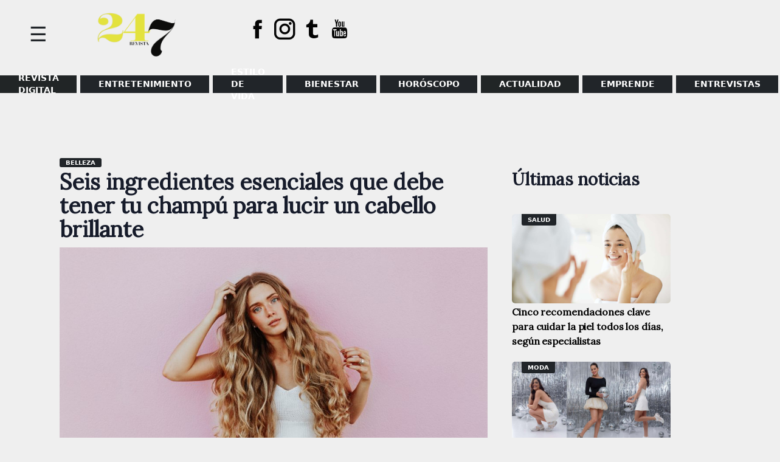

--- FILE ---
content_type: text/html; charset=UTF-8
request_url: https://www.magacin247.com/seis-ingredientes-esenciales-que-debe-tener-tu-champu-para-lucir-un-cabello-brillante-belleza/
body_size: 12886
content:
<!doctype html>
<html lang="es">
<head>
	<meta charset="UTF-8">
	<meta name="viewport" content="width=device-width, initial-scale=1">
	<link rel="profile" href="https://gmpg.org/xfn/11">
	<link href="https://fonts.googleapis.com/css2?family=Lora&display=swap" rel="stylesheet">
	<meta name='robots' content='index, follow, max-image-preview:large, max-snippet:-1, max-video-preview:-1' />
	<style>img:is([sizes="auto" i], [sizes^="auto," i]) { contain-intrinsic-size: 3000px 1500px }</style>
	
	<!-- This site is optimized with the Yoast SEO plugin v26.5 - https://yoast.com/wordpress/plugins/seo/ -->
	<title>Seis ingredientes esenciales que debe tener tu champú</title>
	<meta name="description" content="A la hora de buscar un champú, debes fijarte en los ingredientes y seleccionar aquel que contenga elementos que fortalezcan y nutran tu pelo." />
	<link rel="canonical" href="https://www.magacin247.com/seis-ingredientes-esenciales-que-debe-tener-tu-champu-para-lucir-un-cabello-brillante-belleza/" />
	<meta property="og:locale" content="es_ES" />
	<meta property="og:type" content="article" />
	<meta property="og:title" content="Seis ingredientes esenciales que debe tener tu champú" />
	<meta property="og:description" content="A la hora de buscar un champú, debes fijarte en los ingredientes y seleccionar aquel que contenga elementos que fortalezcan y nutran tu pelo." />
	<meta property="og:url" content="https://www.magacin247.com/seis-ingredientes-esenciales-que-debe-tener-tu-champu-para-lucir-un-cabello-brillante-belleza/" />
	<meta property="og:site_name" content="MAGACÍN 24.7" />
	<meta property="article:publisher" content="https://www.facebook.com/magacin247" />
	<meta property="article:published_time" content="2021-01-20T15:21:06+00:00" />
	<meta property="article:modified_time" content="2021-01-20T16:24:13+00:00" />
	<meta property="og:image" content="https://www.magacin247.com/wp-content/uploads/2021/01/Cabello-Champu.jpg" />
	<meta property="og:image:width" content="980" />
	<meta property="og:image:height" content="528" />
	<meta property="og:image:type" content="image/jpeg" />
	<meta name="author" content="Redacción Magacin247" />
	<meta name="twitter:card" content="summary_large_image" />
	<meta name="twitter:creator" content="@magacin247" />
	<meta name="twitter:site" content="@magacin247" />
	<meta name="twitter:label1" content="Escrito por" />
	<meta name="twitter:data1" content="Redacción Magacin247" />
	<meta name="twitter:label2" content="Tiempo de lectura" />
	<meta name="twitter:data2" content="2 minutos" />
	<script type="application/ld+json" class="yoast-schema-graph">{"@context":"https://schema.org","@graph":[{"@type":"Article","@id":"https://www.magacin247.com/seis-ingredientes-esenciales-que-debe-tener-tu-champu-para-lucir-un-cabello-brillante-belleza/#article","isPartOf":{"@id":"https://www.magacin247.com/seis-ingredientes-esenciales-que-debe-tener-tu-champu-para-lucir-un-cabello-brillante-belleza/"},"author":{"name":"Redacción Magacin247","@id":"https://www.magacin247.com/#/schema/person/e27d9caa4923e3dc7285f77f1cb657a7"},"headline":"Seis ingredientes esenciales que debe tener tu champú para lucir un cabello brillante","datePublished":"2021-01-20T15:21:06+00:00","dateModified":"2021-01-20T16:24:13+00:00","mainEntityOfPage":{"@id":"https://www.magacin247.com/seis-ingredientes-esenciales-que-debe-tener-tu-champu-para-lucir-un-cabello-brillante-belleza/"},"wordCount":320,"commentCount":0,"publisher":{"@id":"https://www.magacin247.com/#organization"},"image":{"@id":"https://www.magacin247.com/seis-ingredientes-esenciales-que-debe-tener-tu-champu-para-lucir-un-cabello-brillante-belleza/#primaryimage"},"thumbnailUrl":"https://www.magacin247.com/wp-content/uploads/2021/01/Cabello-Champu.jpg","keywords":["belleza","cabello","Champú","ingredientes"],"articleSection":["BELLEZA"],"inLanguage":"es","potentialAction":[{"@type":"CommentAction","name":"Comment","target":["https://www.magacin247.com/seis-ingredientes-esenciales-que-debe-tener-tu-champu-para-lucir-un-cabello-brillante-belleza/#respond"]}]},{"@type":"WebPage","@id":"https://www.magacin247.com/seis-ingredientes-esenciales-que-debe-tener-tu-champu-para-lucir-un-cabello-brillante-belleza/","url":"https://www.magacin247.com/seis-ingredientes-esenciales-que-debe-tener-tu-champu-para-lucir-un-cabello-brillante-belleza/","name":"Seis ingredientes esenciales que debe tener tu champú","isPartOf":{"@id":"https://www.magacin247.com/#website"},"primaryImageOfPage":{"@id":"https://www.magacin247.com/seis-ingredientes-esenciales-que-debe-tener-tu-champu-para-lucir-un-cabello-brillante-belleza/#primaryimage"},"image":{"@id":"https://www.magacin247.com/seis-ingredientes-esenciales-que-debe-tener-tu-champu-para-lucir-un-cabello-brillante-belleza/#primaryimage"},"thumbnailUrl":"https://www.magacin247.com/wp-content/uploads/2021/01/Cabello-Champu.jpg","datePublished":"2021-01-20T15:21:06+00:00","dateModified":"2021-01-20T16:24:13+00:00","description":"A la hora de buscar un champú, debes fijarte en los ingredientes y seleccionar aquel que contenga elementos que fortalezcan y nutran tu pelo.","breadcrumb":{"@id":"https://www.magacin247.com/seis-ingredientes-esenciales-que-debe-tener-tu-champu-para-lucir-un-cabello-brillante-belleza/#breadcrumb"},"inLanguage":"es","potentialAction":[{"@type":"ReadAction","target":["https://www.magacin247.com/seis-ingredientes-esenciales-que-debe-tener-tu-champu-para-lucir-un-cabello-brillante-belleza/"]}]},{"@type":"ImageObject","inLanguage":"es","@id":"https://www.magacin247.com/seis-ingredientes-esenciales-que-debe-tener-tu-champu-para-lucir-un-cabello-brillante-belleza/#primaryimage","url":"https://www.magacin247.com/wp-content/uploads/2021/01/Cabello-Champu.jpg","contentUrl":"https://www.magacin247.com/wp-content/uploads/2021/01/Cabello-Champu.jpg","width":980,"height":528},{"@type":"BreadcrumbList","@id":"https://www.magacin247.com/seis-ingredientes-esenciales-que-debe-tener-tu-champu-para-lucir-un-cabello-brillante-belleza/#breadcrumb","itemListElement":[{"@type":"ListItem","position":1,"name":"Portada","item":"https://www.magacin247.com/"},{"@type":"ListItem","position":2,"name":"Seis ingredientes esenciales que debe tener tu champú para lucir un cabello brillante"}]},{"@type":"WebSite","@id":"https://www.magacin247.com/#website","url":"https://www.magacin247.com/","name":"Magacín 247","description":"Portal web de noticias de entretenimiento, estilo de vida y entrevistas exclusivas.","publisher":{"@id":"https://www.magacin247.com/#organization"},"alternateName":"Magacin247.com","potentialAction":[{"@type":"SearchAction","target":{"@type":"EntryPoint","urlTemplate":"https://www.magacin247.com/?s={search_term_string}"},"query-input":{"@type":"PropertyValueSpecification","valueRequired":true,"valueName":"search_term_string"}}],"inLanguage":"es"},{"@type":"Organization","@id":"https://www.magacin247.com/#organization","name":"Magacín247","url":"https://www.magacin247.com/","logo":{"@type":"ImageObject","inLanguage":"es","@id":"https://www.magacin247.com/#/schema/logo/image/","url":"https://www.magacin247.com/wp-content/uploads/2025/06/cropped-REVISTA-247.png","contentUrl":"https://www.magacin247.com/wp-content/uploads/2025/06/cropped-REVISTA-247.png","width":1774,"height":880,"caption":"Magacín247"},"image":{"@id":"https://www.magacin247.com/#/schema/logo/image/"},"sameAs":["https://www.facebook.com/magacin247","https://x.com/magacin247","https://www.instagram.com/magacin247/"]},{"@type":"Person","@id":"https://www.magacin247.com/#/schema/person/e27d9caa4923e3dc7285f77f1cb657a7","name":"Redacción Magacin247","image":{"@type":"ImageObject","inLanguage":"es","@id":"https://www.magacin247.com/#/schema/person/image/","url":"https://www.magacin247.com/wp-content/uploads/2025/06/Post_Magacin247_3-removebg-preview-1-120x150.png","contentUrl":"https://www.magacin247.com/wp-content/uploads/2025/06/Post_Magacin247_3-removebg-preview-1-120x150.png","caption":"Redacción Magacin247"},"description":"redaccion@magacin247.com","sameAs":["Magacin247"]}]}</script>
	<!-- / Yoast SEO plugin. -->


<link rel='dns-prefetch' href='//fonts.googleapis.com' />
<link rel="alternate" type="application/rss+xml" title="MAGACÍN 24.7 &raquo; Feed" href="https://www.magacin247.com/feed/" />
<link rel="alternate" type="application/rss+xml" title="MAGACÍN 24.7 &raquo; Feed de los comentarios" href="https://www.magacin247.com/comments/feed/" />
<link rel="alternate" type="application/rss+xml" title="MAGACÍN 24.7 &raquo; Comentario Seis ingredientes esenciales que debe tener tu champú para lucir un cabello brillante del feed" href="https://www.magacin247.com/seis-ingredientes-esenciales-que-debe-tener-tu-champu-para-lucir-un-cabello-brillante-belleza/feed/" />
<script>
window._wpemojiSettings = {"baseUrl":"https:\/\/s.w.org\/images\/core\/emoji\/16.0.1\/72x72\/","ext":".png","svgUrl":"https:\/\/s.w.org\/images\/core\/emoji\/16.0.1\/svg\/","svgExt":".svg","source":{"concatemoji":"https:\/\/www.magacin247.com\/wp-includes\/js\/wp-emoji-release.min.js?ver=6.8.3"}};
/*! This file is auto-generated */
!function(s,n){var o,i,e;function c(e){try{var t={supportTests:e,timestamp:(new Date).valueOf()};sessionStorage.setItem(o,JSON.stringify(t))}catch(e){}}function p(e,t,n){e.clearRect(0,0,e.canvas.width,e.canvas.height),e.fillText(t,0,0);var t=new Uint32Array(e.getImageData(0,0,e.canvas.width,e.canvas.height).data),a=(e.clearRect(0,0,e.canvas.width,e.canvas.height),e.fillText(n,0,0),new Uint32Array(e.getImageData(0,0,e.canvas.width,e.canvas.height).data));return t.every(function(e,t){return e===a[t]})}function u(e,t){e.clearRect(0,0,e.canvas.width,e.canvas.height),e.fillText(t,0,0);for(var n=e.getImageData(16,16,1,1),a=0;a<n.data.length;a++)if(0!==n.data[a])return!1;return!0}function f(e,t,n,a){switch(t){case"flag":return n(e,"\ud83c\udff3\ufe0f\u200d\u26a7\ufe0f","\ud83c\udff3\ufe0f\u200b\u26a7\ufe0f")?!1:!n(e,"\ud83c\udde8\ud83c\uddf6","\ud83c\udde8\u200b\ud83c\uddf6")&&!n(e,"\ud83c\udff4\udb40\udc67\udb40\udc62\udb40\udc65\udb40\udc6e\udb40\udc67\udb40\udc7f","\ud83c\udff4\u200b\udb40\udc67\u200b\udb40\udc62\u200b\udb40\udc65\u200b\udb40\udc6e\u200b\udb40\udc67\u200b\udb40\udc7f");case"emoji":return!a(e,"\ud83e\udedf")}return!1}function g(e,t,n,a){var r="undefined"!=typeof WorkerGlobalScope&&self instanceof WorkerGlobalScope?new OffscreenCanvas(300,150):s.createElement("canvas"),o=r.getContext("2d",{willReadFrequently:!0}),i=(o.textBaseline="top",o.font="600 32px Arial",{});return e.forEach(function(e){i[e]=t(o,e,n,a)}),i}function t(e){var t=s.createElement("script");t.src=e,t.defer=!0,s.head.appendChild(t)}"undefined"!=typeof Promise&&(o="wpEmojiSettingsSupports",i=["flag","emoji"],n.supports={everything:!0,everythingExceptFlag:!0},e=new Promise(function(e){s.addEventListener("DOMContentLoaded",e,{once:!0})}),new Promise(function(t){var n=function(){try{var e=JSON.parse(sessionStorage.getItem(o));if("object"==typeof e&&"number"==typeof e.timestamp&&(new Date).valueOf()<e.timestamp+604800&&"object"==typeof e.supportTests)return e.supportTests}catch(e){}return null}();if(!n){if("undefined"!=typeof Worker&&"undefined"!=typeof OffscreenCanvas&&"undefined"!=typeof URL&&URL.createObjectURL&&"undefined"!=typeof Blob)try{var e="postMessage("+g.toString()+"("+[JSON.stringify(i),f.toString(),p.toString(),u.toString()].join(",")+"));",a=new Blob([e],{type:"text/javascript"}),r=new Worker(URL.createObjectURL(a),{name:"wpTestEmojiSupports"});return void(r.onmessage=function(e){c(n=e.data),r.terminate(),t(n)})}catch(e){}c(n=g(i,f,p,u))}t(n)}).then(function(e){for(var t in e)n.supports[t]=e[t],n.supports.everything=n.supports.everything&&n.supports[t],"flag"!==t&&(n.supports.everythingExceptFlag=n.supports.everythingExceptFlag&&n.supports[t]);n.supports.everythingExceptFlag=n.supports.everythingExceptFlag&&!n.supports.flag,n.DOMReady=!1,n.readyCallback=function(){n.DOMReady=!0}}).then(function(){return e}).then(function(){var e;n.supports.everything||(n.readyCallback(),(e=n.source||{}).concatemoji?t(e.concatemoji):e.wpemoji&&e.twemoji&&(t(e.twemoji),t(e.wpemoji)))}))}((window,document),window._wpemojiSettings);
</script>
<style id='wp-emoji-styles-inline-css'>

	img.wp-smiley, img.emoji {
		display: inline !important;
		border: none !important;
		box-shadow: none !important;
		height: 1em !important;
		width: 1em !important;
		margin: 0 0.07em !important;
		vertical-align: -0.1em !important;
		background: none !important;
		padding: 0 !important;
	}
</style>
<link rel='stylesheet' id='wp-block-library-css' href='https://www.magacin247.com/wp-includes/css/dist/block-library/style.min.css?ver=6.8.3' media='all' />
<style id='classic-theme-styles-inline-css'>
/*! This file is auto-generated */
.wp-block-button__link{color:#fff;background-color:#32373c;border-radius:9999px;box-shadow:none;text-decoration:none;padding:calc(.667em + 2px) calc(1.333em + 2px);font-size:1.125em}.wp-block-file__button{background:#32373c;color:#fff;text-decoration:none}
</style>
<style id='global-styles-inline-css'>
:root{--wp--preset--aspect-ratio--square: 1;--wp--preset--aspect-ratio--4-3: 4/3;--wp--preset--aspect-ratio--3-4: 3/4;--wp--preset--aspect-ratio--3-2: 3/2;--wp--preset--aspect-ratio--2-3: 2/3;--wp--preset--aspect-ratio--16-9: 16/9;--wp--preset--aspect-ratio--9-16: 9/16;--wp--preset--color--black: #000000;--wp--preset--color--cyan-bluish-gray: #abb8c3;--wp--preset--color--white: #ffffff;--wp--preset--color--pale-pink: #f78da7;--wp--preset--color--vivid-red: #cf2e2e;--wp--preset--color--luminous-vivid-orange: #ff6900;--wp--preset--color--luminous-vivid-amber: #fcb900;--wp--preset--color--light-green-cyan: #7bdcb5;--wp--preset--color--vivid-green-cyan: #00d084;--wp--preset--color--pale-cyan-blue: #8ed1fc;--wp--preset--color--vivid-cyan-blue: #0693e3;--wp--preset--color--vivid-purple: #9b51e0;--wp--preset--gradient--vivid-cyan-blue-to-vivid-purple: linear-gradient(135deg,rgba(6,147,227,1) 0%,rgb(155,81,224) 100%);--wp--preset--gradient--light-green-cyan-to-vivid-green-cyan: linear-gradient(135deg,rgb(122,220,180) 0%,rgb(0,208,130) 100%);--wp--preset--gradient--luminous-vivid-amber-to-luminous-vivid-orange: linear-gradient(135deg,rgba(252,185,0,1) 0%,rgba(255,105,0,1) 100%);--wp--preset--gradient--luminous-vivid-orange-to-vivid-red: linear-gradient(135deg,rgba(255,105,0,1) 0%,rgb(207,46,46) 100%);--wp--preset--gradient--very-light-gray-to-cyan-bluish-gray: linear-gradient(135deg,rgb(238,238,238) 0%,rgb(169,184,195) 100%);--wp--preset--gradient--cool-to-warm-spectrum: linear-gradient(135deg,rgb(74,234,220) 0%,rgb(151,120,209) 20%,rgb(207,42,186) 40%,rgb(238,44,130) 60%,rgb(251,105,98) 80%,rgb(254,248,76) 100%);--wp--preset--gradient--blush-light-purple: linear-gradient(135deg,rgb(255,206,236) 0%,rgb(152,150,240) 100%);--wp--preset--gradient--blush-bordeaux: linear-gradient(135deg,rgb(254,205,165) 0%,rgb(254,45,45) 50%,rgb(107,0,62) 100%);--wp--preset--gradient--luminous-dusk: linear-gradient(135deg,rgb(255,203,112) 0%,rgb(199,81,192) 50%,rgb(65,88,208) 100%);--wp--preset--gradient--pale-ocean: linear-gradient(135deg,rgb(255,245,203) 0%,rgb(182,227,212) 50%,rgb(51,167,181) 100%);--wp--preset--gradient--electric-grass: linear-gradient(135deg,rgb(202,248,128) 0%,rgb(113,206,126) 100%);--wp--preset--gradient--midnight: linear-gradient(135deg,rgb(2,3,129) 0%,rgb(40,116,252) 100%);--wp--preset--font-size--small: 13px;--wp--preset--font-size--medium: 20px;--wp--preset--font-size--large: 36px;--wp--preset--font-size--x-large: 42px;--wp--preset--spacing--20: 0.44rem;--wp--preset--spacing--30: 0.67rem;--wp--preset--spacing--40: 1rem;--wp--preset--spacing--50: 1.5rem;--wp--preset--spacing--60: 2.25rem;--wp--preset--spacing--70: 3.38rem;--wp--preset--spacing--80: 5.06rem;--wp--preset--shadow--natural: 6px 6px 9px rgba(0, 0, 0, 0.2);--wp--preset--shadow--deep: 12px 12px 50px rgba(0, 0, 0, 0.4);--wp--preset--shadow--sharp: 6px 6px 0px rgba(0, 0, 0, 0.2);--wp--preset--shadow--outlined: 6px 6px 0px -3px rgba(255, 255, 255, 1), 6px 6px rgba(0, 0, 0, 1);--wp--preset--shadow--crisp: 6px 6px 0px rgba(0, 0, 0, 1);}:where(.is-layout-flex){gap: 0.5em;}:where(.is-layout-grid){gap: 0.5em;}body .is-layout-flex{display: flex;}.is-layout-flex{flex-wrap: wrap;align-items: center;}.is-layout-flex > :is(*, div){margin: 0;}body .is-layout-grid{display: grid;}.is-layout-grid > :is(*, div){margin: 0;}:where(.wp-block-columns.is-layout-flex){gap: 2em;}:where(.wp-block-columns.is-layout-grid){gap: 2em;}:where(.wp-block-post-template.is-layout-flex){gap: 1.25em;}:where(.wp-block-post-template.is-layout-grid){gap: 1.25em;}.has-black-color{color: var(--wp--preset--color--black) !important;}.has-cyan-bluish-gray-color{color: var(--wp--preset--color--cyan-bluish-gray) !important;}.has-white-color{color: var(--wp--preset--color--white) !important;}.has-pale-pink-color{color: var(--wp--preset--color--pale-pink) !important;}.has-vivid-red-color{color: var(--wp--preset--color--vivid-red) !important;}.has-luminous-vivid-orange-color{color: var(--wp--preset--color--luminous-vivid-orange) !important;}.has-luminous-vivid-amber-color{color: var(--wp--preset--color--luminous-vivid-amber) !important;}.has-light-green-cyan-color{color: var(--wp--preset--color--light-green-cyan) !important;}.has-vivid-green-cyan-color{color: var(--wp--preset--color--vivid-green-cyan) !important;}.has-pale-cyan-blue-color{color: var(--wp--preset--color--pale-cyan-blue) !important;}.has-vivid-cyan-blue-color{color: var(--wp--preset--color--vivid-cyan-blue) !important;}.has-vivid-purple-color{color: var(--wp--preset--color--vivid-purple) !important;}.has-black-background-color{background-color: var(--wp--preset--color--black) !important;}.has-cyan-bluish-gray-background-color{background-color: var(--wp--preset--color--cyan-bluish-gray) !important;}.has-white-background-color{background-color: var(--wp--preset--color--white) !important;}.has-pale-pink-background-color{background-color: var(--wp--preset--color--pale-pink) !important;}.has-vivid-red-background-color{background-color: var(--wp--preset--color--vivid-red) !important;}.has-luminous-vivid-orange-background-color{background-color: var(--wp--preset--color--luminous-vivid-orange) !important;}.has-luminous-vivid-amber-background-color{background-color: var(--wp--preset--color--luminous-vivid-amber) !important;}.has-light-green-cyan-background-color{background-color: var(--wp--preset--color--light-green-cyan) !important;}.has-vivid-green-cyan-background-color{background-color: var(--wp--preset--color--vivid-green-cyan) !important;}.has-pale-cyan-blue-background-color{background-color: var(--wp--preset--color--pale-cyan-blue) !important;}.has-vivid-cyan-blue-background-color{background-color: var(--wp--preset--color--vivid-cyan-blue) !important;}.has-vivid-purple-background-color{background-color: var(--wp--preset--color--vivid-purple) !important;}.has-black-border-color{border-color: var(--wp--preset--color--black) !important;}.has-cyan-bluish-gray-border-color{border-color: var(--wp--preset--color--cyan-bluish-gray) !important;}.has-white-border-color{border-color: var(--wp--preset--color--white) !important;}.has-pale-pink-border-color{border-color: var(--wp--preset--color--pale-pink) !important;}.has-vivid-red-border-color{border-color: var(--wp--preset--color--vivid-red) !important;}.has-luminous-vivid-orange-border-color{border-color: var(--wp--preset--color--luminous-vivid-orange) !important;}.has-luminous-vivid-amber-border-color{border-color: var(--wp--preset--color--luminous-vivid-amber) !important;}.has-light-green-cyan-border-color{border-color: var(--wp--preset--color--light-green-cyan) !important;}.has-vivid-green-cyan-border-color{border-color: var(--wp--preset--color--vivid-green-cyan) !important;}.has-pale-cyan-blue-border-color{border-color: var(--wp--preset--color--pale-cyan-blue) !important;}.has-vivid-cyan-blue-border-color{border-color: var(--wp--preset--color--vivid-cyan-blue) !important;}.has-vivid-purple-border-color{border-color: var(--wp--preset--color--vivid-purple) !important;}.has-vivid-cyan-blue-to-vivid-purple-gradient-background{background: var(--wp--preset--gradient--vivid-cyan-blue-to-vivid-purple) !important;}.has-light-green-cyan-to-vivid-green-cyan-gradient-background{background: var(--wp--preset--gradient--light-green-cyan-to-vivid-green-cyan) !important;}.has-luminous-vivid-amber-to-luminous-vivid-orange-gradient-background{background: var(--wp--preset--gradient--luminous-vivid-amber-to-luminous-vivid-orange) !important;}.has-luminous-vivid-orange-to-vivid-red-gradient-background{background: var(--wp--preset--gradient--luminous-vivid-orange-to-vivid-red) !important;}.has-very-light-gray-to-cyan-bluish-gray-gradient-background{background: var(--wp--preset--gradient--very-light-gray-to-cyan-bluish-gray) !important;}.has-cool-to-warm-spectrum-gradient-background{background: var(--wp--preset--gradient--cool-to-warm-spectrum) !important;}.has-blush-light-purple-gradient-background{background: var(--wp--preset--gradient--blush-light-purple) !important;}.has-blush-bordeaux-gradient-background{background: var(--wp--preset--gradient--blush-bordeaux) !important;}.has-luminous-dusk-gradient-background{background: var(--wp--preset--gradient--luminous-dusk) !important;}.has-pale-ocean-gradient-background{background: var(--wp--preset--gradient--pale-ocean) !important;}.has-electric-grass-gradient-background{background: var(--wp--preset--gradient--electric-grass) !important;}.has-midnight-gradient-background{background: var(--wp--preset--gradient--midnight) !important;}.has-small-font-size{font-size: var(--wp--preset--font-size--small) !important;}.has-medium-font-size{font-size: var(--wp--preset--font-size--medium) !important;}.has-large-font-size{font-size: var(--wp--preset--font-size--large) !important;}.has-x-large-font-size{font-size: var(--wp--preset--font-size--x-large) !important;}
:where(.wp-block-post-template.is-layout-flex){gap: 1.25em;}:where(.wp-block-post-template.is-layout-grid){gap: 1.25em;}
:where(.wp-block-columns.is-layout-flex){gap: 2em;}:where(.wp-block-columns.is-layout-grid){gap: 2em;}
:root :where(.wp-block-pullquote){font-size: 1.5em;line-height: 1.6;}
</style>
<link rel='stylesheet' id='magacin-247-style-css' href='https://www.magacin247.com/wp-content/themes/magacin-247/style.css?ver=1.0.1' media='all' />
<link rel='stylesheet' id='bootstrapcss-css' href='https://www.magacin247.com/wp-content/themes/magacin-247/css/bootstrap.min.css?v1&#038;ver=6.8.3' media='all' />
<link rel='stylesheet' id='icofonts-css' href='https://www.magacin247.com/wp-content/themes/magacin-247/css/icofont.min.css?ver=6.8.3' media='all' />
<link rel='stylesheet' id='fonts-css' href='https://fonts.googleapis.com/css?family=Roboto%3A400%2C700%2C900%7CZilla+Slab%3A400%2C700%2C900&#038;ver=6.8.3' media='all' />
<script src="https://www.magacin247.com/wp-includes/js/jquery/jquery.min.js?ver=3.7.1" id="jquery-core-js"></script>
<script src="https://www.magacin247.com/wp-includes/js/jquery/jquery-migrate.min.js?ver=3.4.1" id="jquery-migrate-js"></script>
<link rel="https://api.w.org/" href="https://www.magacin247.com/wp-json/" /><link rel="alternate" title="JSON" type="application/json" href="https://www.magacin247.com/wp-json/wp/v2/posts/13519" /><link rel="EditURI" type="application/rsd+xml" title="RSD" href="https://www.magacin247.com/xmlrpc.php?rsd" />
<meta name="generator" content="WordPress 6.8.3" />
<link rel='shortlink' href='https://www.magacin247.com/?p=13519' />
<link rel="alternate" title="oEmbed (JSON)" type="application/json+oembed" href="https://www.magacin247.com/wp-json/oembed/1.0/embed?url=https%3A%2F%2Fwww.magacin247.com%2Fseis-ingredientes-esenciales-que-debe-tener-tu-champu-para-lucir-un-cabello-brillante-belleza%2F" />
<link rel="alternate" title="oEmbed (XML)" type="text/xml+oembed" href="https://www.magacin247.com/wp-json/oembed/1.0/embed?url=https%3A%2F%2Fwww.magacin247.com%2Fseis-ingredientes-esenciales-que-debe-tener-tu-champu-para-lucir-un-cabello-brillante-belleza%2F&#038;format=xml" />
<link rel="pingback" href="https://www.magacin247.com/xmlrpc.php">		<style type="text/css">
					.site-title,
			.site-description {
				position: absolute;
				clip: rect(1px, 1px, 1px, 1px);
				}
					</style>
		<style id="custom-background-css">
body.custom-background { background-color: #efefef; }
</style>
	<link rel="icon" href="https://www.magacin247.com/wp-content/uploads/2025/06/cropped-REVISTA-247-1-32x32.png" sizes="32x32" />
<link rel="icon" href="https://www.magacin247.com/wp-content/uploads/2025/06/cropped-REVISTA-247-1-192x192.png" sizes="192x192" />
<link rel="apple-touch-icon" href="https://www.magacin247.com/wp-content/uploads/2025/06/cropped-REVISTA-247-1-180x180.png" />
<meta name="msapplication-TileImage" content="https://www.magacin247.com/wp-content/uploads/2025/06/cropped-REVISTA-247-1-270x270.png" />
		<style id="wp-custom-css">
			@media (max-width: 768px) {
    .site-header {
        display: flex!important;
    }
}
.menpadre .lista > li.menu-item:nth-child(1) > a {
    background: #212526;
}
footer#colophon {
    /* background-color: #e2153157; */
    padding-top: 2.5rem;
    padding-bottom: 1.5rem;
    color: #dcdddf;
}
.menpadre .lista > li.menu-item:nth-child(2) > a {
    background: #212529;
}
.menpadre .lista > li.menu-item:nth-child(3) > a {
    background: #212529;
}
.menpadre .lista > li.menu-item:nth-child(4) > a {
    background: #212529;
}
.menpadre .lista > li.menu-item:nth-child(5) > a {
    background: #212529;
}
li.menu-item:nth-child(6) > a {
    background: #f08a98;
}
.menpadre .lista > li.menu-item:nth-child(7) > a {
    background: #212529;
}
.menpadre .lista > li.menu-item:nth-child(8) > a {
    background: #212529;
}
.menpadre .lista > li.menu-item:nth-child(6) > a {
    background: #212526;
}
.body ul li a, .body3 ul li a, .granc ul li a, .cated ul li a {
    background: #212529;
}
section.fondo-bk {
    background: #212529;
}
footer#colophon {
    background-color: #efefef;
    padding-top: 2.5rem;
    padding-bottom: 1.5rem;
    color: #dcdddf;
}
span.motorg {
    border-bottom: solid 4px #212529;
}
.site-branding img {
    padding: 1rem;
    width: 250px;
}
.nptres .tsec22 h2.gene:before {
    position: absolute;
    right: 0;
    height: 5px;
    width: 100%;
    content: "";
    background: #212529;
    bottom: -10px;
}
.npline {
    border: 2px solid #dcdddf;
    padding: 5rem 1rem 0 1rem;
    border-radius: 5px;
    margin-top: -60px;
}
span.color {
    border-bottom: solid 6px #212529;
    text-transform: uppercase;
}
leyenda {
    color: rgb(255, 255, 255);
    font-size: 15px;
    font-weight: 400;
    font-style: italic;
    background: rgb(33, 37, 41);
    padding: 0px 2rem 0.3rem;
}
.av img {
  border-radius: 50%;
	border: solid 0px #fff;
}
.leyenda {
    background: #212529;
    color: #fff;
    padding: 0 2rem 0.3rem 2rem;
    font-size: 15px;
    font-weight: 400;
    font-style: italic;
}
.side-panel {
    height: 100%;
    background: #212529;
    position: fixed;
    z-index: 9;
    padding: 10px;
    width: 300px;
    overflow: hidden;
    left: 0;
}
ul#side li a:hover {
    color: #e3e23e !important;
}
li.menu-item:nth-child(6) > a {
    background: #b4b4b4;
}		</style>
			<!--
	<script async src="https://pagead2.googlesyndication.com/pagead/js/adsbygoogle.js"></script>
	<script data-ad-client="ca-pub-8721108380019318" async src="https://pagead2.googlesyndication.com/pagead/js/adsbygoogle.js"></script>-->

	<!-- Global site tag (gtag.js) - Google Analytics -->
	<script async src="https://www.googletagmanager.com/gtag/js?id=G-E6NZ5LG54H"></script>
	<script>
	window.dataLayer = window.dataLayer || [];
	function gtag(){dataLayer.push(arguments);}
	gtag('js', new Date());

	gtag('config', 'G-E6NZ5LG54H');
	</script>

</head>

<body class="wp-singular post-template-default single single-post postid-13519 single-format-standard custom-background wp-custom-logo wp-theme-magacin-247">
<div id="page" class="site">
	<a class="skip-link screen-reader-text" href="#primary">Skip to content</a>

	<header id="masthead" class="site-header">
		
		    <div class="side-panel">
		    	   <span id="baja" class="anul">&#88;</span> 
				
		    	<div class="side-me">
		    		<div id="mender" class="maside"><ul id="side" class="hamb"><li id="menu-item-130948" class="menu-item menu-item-type-custom menu-item-object-custom menu-item-130948"><a href="https://www.magacin247.com/ediciones-anteriores-magacin24-7/">REVISTA DIGITAL</a></li>
<li id="menu-item-46760" class="menu-item menu-item-type-taxonomy menu-item-object-category menu-item-has-children menu-item-46760"><a href="https://www.magacin247.com/category/entretenimiento/espectaculos/">ENTRETENIMIENTO</a>
<ul class="item-show">
	<li id="menu-item-46759" class="menu-item menu-item-type-taxonomy menu-item-object-category menu-item-46759"><a href="https://www.magacin247.com/category/entretenimiento/espectaculos/espectaculo-nacional/">Espectáculo Nacional</a></li>
	<li id="menu-item-46758" class="menu-item menu-item-type-taxonomy menu-item-object-category menu-item-46758"><a href="https://www.magacin247.com/category/entretenimiento/espectaculos/espectaculo-internacional/">Espectáculo Internacional</a></li>
	<li id="menu-item-46761" class="menu-item menu-item-type-taxonomy menu-item-object-category menu-item-46761"><a href="https://www.magacin247.com/category/entretenimiento/espectaculos/tv-y-cine/">TV Y CINE</a></li>
</ul>
</li>
<li id="menu-item-46766" class="menu-item menu-item-type-taxonomy menu-item-object-category current-post-ancestor menu-item-has-children menu-item-46766"><a href="https://www.magacin247.com/category/estilo-de-vida/">Estilo de vida</a>
<ul class="item-show">
	<li id="menu-item-46772" class="menu-item menu-item-type-taxonomy menu-item-object-category menu-item-46772"><a href="https://www.magacin247.com/category/estilo-de-vida/viajes/">VIAJES</a></li>
	<li id="menu-item-46767" class="menu-item menu-item-type-taxonomy menu-item-object-category current-post-ancestor current-menu-parent current-post-parent menu-item-46767"><a href="https://www.magacin247.com/category/estilo-de-vida/belleza/">BELLEZA</a></li>
	<li id="menu-item-46770" class="menu-item menu-item-type-taxonomy menu-item-object-category menu-item-46770"><a href="https://www.magacin247.com/category/estilo-de-vida/moda/">MODA</a></li>
	<li id="menu-item-46769" class="menu-item menu-item-type-taxonomy menu-item-object-category menu-item-46769"><a href="https://www.magacin247.com/category/estilo-de-vida/mascotas/">MASCOTAS</a></li>
	<li id="menu-item-47174" class="menu-item menu-item-type-taxonomy menu-item-object-category menu-item-47174"><a href="https://www.magacin247.com/category/estilo-de-vida/hogar/">HOGAR</a></li>
</ul>
</li>
<li id="menu-item-46746" class="menu-item menu-item-type-taxonomy menu-item-object-category menu-item-has-children menu-item-46746"><a href="https://www.magacin247.com/category/bienestar/">BIENESTAR</a>
<ul class="item-show">
	<li id="menu-item-46750" class="menu-item menu-item-type-taxonomy menu-item-object-category menu-item-46750"><a href="https://www.magacin247.com/category/bienestar/salud/">SALUD</a></li>
	<li id="menu-item-46747" class="menu-item menu-item-type-taxonomy menu-item-object-category menu-item-46747"><a href="https://www.magacin247.com/category/bienestar/en-forma/">En Forma</a></li>
	<li id="menu-item-47177" class="menu-item menu-item-type-taxonomy menu-item-object-category menu-item-47177"><a href="https://www.magacin247.com/category/bienestar/nutricion/">NUTRICIÓN</a></li>
	<li id="menu-item-47954" class="menu-item menu-item-type-taxonomy menu-item-object-category menu-item-47954"><a href="https://www.magacin247.com/category/bienestar/psicologia/">Psicología</a></li>
</ul>
</li>
<li id="menu-item-46773" class="menu-item menu-item-type-taxonomy menu-item-object-category menu-item-has-children menu-item-46773"><a href="https://www.magacin247.com/category/horoscopo/">HORÓSCOPO</a>
<ul class="item-show">
	<li id="menu-item-46775" class="menu-item menu-item-type-taxonomy menu-item-object-category menu-item-46775"><a href="https://www.magacin247.com/category/horoscopo/rituales-y-suenos/">Rituales y sueños</a></li>
	<li id="menu-item-47168" class="menu-item menu-item-type-taxonomy menu-item-object-category menu-item-47168"><a href="https://www.magacin247.com/category/horoscopo/signos-del-zodiaco/">Signos del zodiaco</a></li>
</ul>
</li>
<li id="menu-item-46780" class="menu-item menu-item-type-taxonomy menu-item-object-category menu-item-has-children menu-item-46780"><a href="https://www.magacin247.com/category/actualidad/">Actualidad</a>
<ul class="item-show">
	<li id="menu-item-47169" class="menu-item menu-item-type-taxonomy menu-item-object-category menu-item-47169"><a href="https://www.magacin247.com/category/actualidad/">Actualidad</a></li>
	<li id="menu-item-47170" class="menu-item menu-item-type-taxonomy menu-item-object-category menu-item-47170"><a href="https://www.magacin247.com/category/actualidad/lanzamientos/">Lanzamientos</a></li>
	<li id="menu-item-46771" class="menu-item menu-item-type-taxonomy menu-item-object-category menu-item-46771"><a href="https://www.magacin247.com/category/actualidad/tecnologia/">TECNOLOGÍA</a></li>
	<li id="menu-item-46765" class="menu-item menu-item-type-taxonomy menu-item-object-category menu-item-46765"><a href="https://www.magacin247.com/category/actualidad/historias/">HISTORIAS</a></li>
</ul>
</li>
<li id="menu-item-47175" class="menu-item menu-item-type-taxonomy menu-item-object-category menu-item-has-children menu-item-47175"><a href="https://www.magacin247.com/category/emprende/">Emprende</a>
<ul class="item-show">
	<li id="menu-item-46763" class="menu-item menu-item-type-taxonomy menu-item-object-category menu-item-46763"><a href="https://www.magacin247.com/category/emprende/emprendedores/">EMPRENDEDORES</a></li>
	<li id="menu-item-47176" class="menu-item menu-item-type-taxonomy menu-item-object-category menu-item-47176"><a href="https://www.magacin247.com/category/emprende/emprende-tips/">Emprende tips</a></li>
</ul>
</li>
<li id="menu-item-47178" class="menu-item menu-item-type-taxonomy menu-item-object-category menu-item-47178"><a href="https://www.magacin247.com/category/magacin-tv/entrevistas/">ENTREVISTAS</a></li>
</ul></div>		    	</div>
		    </div>
		    		    	<div id="slide_nav_button"><span>☰</span></div>
		    		
		
			<div class="logo">

				<div class="site-branding ">
					<a href="https://www.magacin247.com/" class="custom-logo-link" rel="home"><img width="1774" height="880" src="https://www.magacin247.com/wp-content/uploads/2025/06/cropped-REVISTA-247.png" class="custom-logo" alt="MAGACÍN 24.7" decoding="async" fetchpriority="high" srcset="https://www.magacin247.com/wp-content/uploads/2025/06/cropped-REVISTA-247.png 1774w, https://www.magacin247.com/wp-content/uploads/2025/06/cropped-REVISTA-247-300x149.png 300w, https://www.magacin247.com/wp-content/uploads/2025/06/cropped-REVISTA-247-1024x508.png 1024w, https://www.magacin247.com/wp-content/uploads/2025/06/cropped-REVISTA-247-150x74.png 150w, https://www.magacin247.com/wp-content/uploads/2025/06/cropped-REVISTA-247-768x381.png 768w, https://www.magacin247.com/wp-content/uploads/2025/06/cropped-REVISTA-247-1536x762.png 1536w" sizes="(max-width: 1774px) 100vw, 1774px" /></a>						<p class="site-title"><a href="https://www.magacin247.com/" rel="home">MAGACÍN 24.7</a></p>
												<p class="site-description">Portal web de noticias de entretenimiento, estilo de vida y entrevistas exclusivas.</p>
									</div><!-- .site-branding -->
		
				</div>
				<div class="red-top">
					<ul>
         					<li><a href="https://web.facebook.com/magacin247/" target="_blank"><i class="icofont-facebook"></i></a></li><li><a href="https://www.instagram.com/magacin247/" target="_blank"><i class="icofont-instagram"></i></a></li><li><a href="https://www.tiktok.com/@magacin_24.7" target="_blank"><i class="icofont-tumblr"></i></a></li><li><a href="https://www.youtube.com/channel/UCvLFbdcBY211HrX1hsBWU3Q" target="_blank"><i class="icofont-youtube"></i></a></li>         				</ul>
				</div>
			
		
	</header><!-- #masthead -->
	<div class="dale">
	<div class="genio">
		<nav id="site-navigation" class="navbar navbar-expand-lg navbar-light justify-content-center toggled">
					<button class="navbar-toggler bg-gradient" type="button" data-bs-toggle="collapse"
		                    data-bs-target="#menus" aria-controls="menus" aria-expanded="false"
		                    aria-label="Toggle navigation">
		                    <span class="navbar-toggler-icon"></span>
		             </button>
                   <div class="collapse navbar-collapse" id="menus">
					<div id="menus" class="menpadre"><ul id="menu" class="lista navbar-nav"><li class="menu-item menu-item-type-custom menu-item-object-custom menu-item-130948"><a href="https://www.magacin247.com/ediciones-anteriores-magacin24-7/">REVISTA DIGITAL</a></li>
<li class="menu-item menu-item-type-taxonomy menu-item-object-category menu-item-has-children menu-item-46760"><a href="https://www.magacin247.com/category/entretenimiento/espectaculos/">ENTRETENIMIENTO</a>
<ul class="sub-menu">
	<li class="menu-item menu-item-type-taxonomy menu-item-object-category menu-item-46759"><a href="https://www.magacin247.com/category/entretenimiento/espectaculos/espectaculo-nacional/">Espectáculo Nacional</a></li>
	<li class="menu-item menu-item-type-taxonomy menu-item-object-category menu-item-46758"><a href="https://www.magacin247.com/category/entretenimiento/espectaculos/espectaculo-internacional/">Espectáculo Internacional</a></li>
	<li class="menu-item menu-item-type-taxonomy menu-item-object-category menu-item-46761"><a href="https://www.magacin247.com/category/entretenimiento/espectaculos/tv-y-cine/">TV Y CINE</a></li>
</ul>
</li>
<li class="menu-item menu-item-type-taxonomy menu-item-object-category current-post-ancestor menu-item-has-children menu-item-46766"><a href="https://www.magacin247.com/category/estilo-de-vida/">Estilo de vida</a>
<ul class="sub-menu">
	<li class="menu-item menu-item-type-taxonomy menu-item-object-category menu-item-46772"><a href="https://www.magacin247.com/category/estilo-de-vida/viajes/">VIAJES</a></li>
	<li class="menu-item menu-item-type-taxonomy menu-item-object-category current-post-ancestor current-menu-parent current-post-parent menu-item-46767"><a href="https://www.magacin247.com/category/estilo-de-vida/belleza/">BELLEZA</a></li>
	<li class="menu-item menu-item-type-taxonomy menu-item-object-category menu-item-46770"><a href="https://www.magacin247.com/category/estilo-de-vida/moda/">MODA</a></li>
	<li class="menu-item menu-item-type-taxonomy menu-item-object-category menu-item-46769"><a href="https://www.magacin247.com/category/estilo-de-vida/mascotas/">MASCOTAS</a></li>
	<li class="menu-item menu-item-type-taxonomy menu-item-object-category menu-item-47174"><a href="https://www.magacin247.com/category/estilo-de-vida/hogar/">HOGAR</a></li>
</ul>
</li>
<li class="menu-item menu-item-type-taxonomy menu-item-object-category menu-item-has-children menu-item-46746"><a href="https://www.magacin247.com/category/bienestar/">BIENESTAR</a>
<ul class="sub-menu">
	<li class="menu-item menu-item-type-taxonomy menu-item-object-category menu-item-46750"><a href="https://www.magacin247.com/category/bienestar/salud/">SALUD</a></li>
	<li class="menu-item menu-item-type-taxonomy menu-item-object-category menu-item-46747"><a href="https://www.magacin247.com/category/bienestar/en-forma/">En Forma</a></li>
	<li class="menu-item menu-item-type-taxonomy menu-item-object-category menu-item-47177"><a href="https://www.magacin247.com/category/bienestar/nutricion/">NUTRICIÓN</a></li>
	<li class="menu-item menu-item-type-taxonomy menu-item-object-category menu-item-47954"><a href="https://www.magacin247.com/category/bienestar/psicologia/">Psicología</a></li>
</ul>
</li>
<li class="menu-item menu-item-type-taxonomy menu-item-object-category menu-item-has-children menu-item-46773"><a href="https://www.magacin247.com/category/horoscopo/">HORÓSCOPO</a>
<ul class="sub-menu">
	<li class="menu-item menu-item-type-taxonomy menu-item-object-category menu-item-46775"><a href="https://www.magacin247.com/category/horoscopo/rituales-y-suenos/">Rituales y sueños</a></li>
	<li class="menu-item menu-item-type-taxonomy menu-item-object-category menu-item-47168"><a href="https://www.magacin247.com/category/horoscopo/signos-del-zodiaco/">Signos del zodiaco</a></li>
</ul>
</li>
<li class="menu-item menu-item-type-taxonomy menu-item-object-category menu-item-has-children menu-item-46780"><a href="https://www.magacin247.com/category/actualidad/">Actualidad</a>
<ul class="sub-menu">
	<li class="menu-item menu-item-type-taxonomy menu-item-object-category menu-item-47169"><a href="https://www.magacin247.com/category/actualidad/">Actualidad</a></li>
	<li class="menu-item menu-item-type-taxonomy menu-item-object-category menu-item-47170"><a href="https://www.magacin247.com/category/actualidad/lanzamientos/">Lanzamientos</a></li>
	<li class="menu-item menu-item-type-taxonomy menu-item-object-category menu-item-46771"><a href="https://www.magacin247.com/category/actualidad/tecnologia/">TECNOLOGÍA</a></li>
	<li class="menu-item menu-item-type-taxonomy menu-item-object-category menu-item-46765"><a href="https://www.magacin247.com/category/actualidad/historias/">HISTORIAS</a></li>
</ul>
</li>
<li class="menu-item menu-item-type-taxonomy menu-item-object-category menu-item-has-children menu-item-47175"><a href="https://www.magacin247.com/category/emprende/">Emprende</a>
<ul class="sub-menu">
	<li class="menu-item menu-item-type-taxonomy menu-item-object-category menu-item-46763"><a href="https://www.magacin247.com/category/emprende/emprendedores/">EMPRENDEDORES</a></li>
	<li class="menu-item menu-item-type-taxonomy menu-item-object-category menu-item-47176"><a href="https://www.magacin247.com/category/emprende/emprende-tips/">Emprende tips</a></li>
</ul>
</li>
<li class="menu-item menu-item-type-taxonomy menu-item-object-category menu-item-47178"><a href="https://www.magacin247.com/category/magacin-tv/entrevistas/">ENTREVISTAS</a></li>
</ul></div>				   </div>
				 </nav><!-- #site-navigation -->
	</div>
</div>	<main id="primary" class="container pt-5 pb-5">
		<div class="row">
			<div class="col-lg-8 col-sm-12">
				<article id="post-13519" class="post-13519 post type-post status-publish format-standard has-post-thumbnail hentry category-belleza tag-belleza tag-cabello tag-champu tag-ingredientes">
	<header class="entry-header">
					
			<div class="body belleza"><ul class="post-categories">
	<li><a href="https://www.magacin247.com/category/estilo-de-vida/belleza/" rel="category tag">BELLEZA</a></li></ul></div><h1 class="entry-title">Seis ingredientes esenciales que debe tener tu champú para lucir un cabello brillante</h1>	</header><!-- .entry-header -->
   <div class="volada">
	   	</div>
	
			<div class="post-thumbnail">
				<img width="980" height="528" src="https://www.magacin247.com/wp-content/uploads/2021/01/Cabello-Champu-980x528.jpg" class="attachment-notas size-notas wp-post-image" alt="" decoding="async" srcset="https://www.magacin247.com/wp-content/uploads/2021/01/Cabello-Champu.jpg 980w, https://www.magacin247.com/wp-content/uploads/2021/01/Cabello-Champu-300x162.jpg 300w, https://www.magacin247.com/wp-content/uploads/2021/01/Cabello-Champu-150x81.jpg 150w, https://www.magacin247.com/wp-content/uploads/2021/01/Cabello-Champu-768x414.jpg 768w" sizes="(max-width: 980px) 100vw, 980px" />			</div><!-- .post-thumbnail -->

		     <div class="social row">
       <div class="av col-lg-2 col-sm-2">
       	 <img src="https://www.magacin247.com/wp-content/uploads/2025/06/Post_Magacin247_3-removebg-preview-1-120x150.png" width="64" height="80" srcset="https://www.magacin247.com/wp-content/uploads/2025/06/Post_Magacin247_3-removebg-preview-1.png 2x" alt="Redacción Magacin247" class="avatar avatar-80 wp-user-avatar wp-user-avatar-80 alignnone photo" />       </div>
 		<div class="iteml col-lg-10 col-sm-10">
			<div class="creditos">
				<div class="name">
					<span class="byline tam">  <span class="author vcard"><a class="url fn n" href="https://www.magacin247.com/author/magacin247/">Redacción Magacin247</a></span></span>					<p>redaccion@magacin247.com</p>
				</div>
				<div class="name lado">
					<span class="posted-on">Lima, <a href="https://www.magacin247.com/seis-ingredientes-esenciales-que-debe-tener-tu-champu-para-lucir-un-cabello-brillante-belleza/" rel="bookmark"><time class="entry-date published" datetime="2021-01-20T10:21:06-05:00">20/01/2021</time><time class="updated" datetime="2021-01-20T11:24:13-05:00">20/01/2021</time></a></span>									</div>
			</div>	
 		</div>
     </div>
			<div class="ads pt-3">
			<a href="https://morandina.com.pe/" target="_blank"><img src="https://www.magacin247.com/wp-content/uploads/2024/11/BANNER_MORANDINA-lila.png"></a>
		 </div>
     	<div class="entry-content">

		<script async src="https://pagead2.googlesyndication.com/pagead/js/adsbygoogle.js?client=ca-pub-8721108380019318"
     crossorigin="anonymous"></script>
<ins class="adsbygoogle"
     style="display:block; text-align:center;"
     data-ad-layout="in-article"
     data-ad-format="fluid"
     data-ad-client="ca-pub-8721108380019318"
     data-ad-slot="7557685571"></ins>
<script>
     (adsbygoogle = window.adsbygoogle || []).push({});
</script>
		
<p>Si eres de las mujeres que sueña con tener el <strong>cabello </strong>nutrido, radiante y con brillo,  puedes lograrlo desde el momento en el que haces las compras de tu <strong>champú </strong>y acondicionador. </p>



<p>Es importante que leas los <strong>ingredientes </strong>que componen tu <strong>champú </strong>favorito, ya que existen diferentes elementos para proteger tu <strong><a href="https://www.magacin247.com/2021/01/14/cuatro-tips-para-cuidar-y-mantener-tu-cabello-saludable-durante-el-verano-belleza/" target="_blank" rel="noreferrer noopener">cabello </a></strong>de la caída o nutrirlo desde la raíz para lograr una cabellera larga y fuerte. </p>



<p>Asimismo, si quieres evitar tener un cabello quebradizo y débil, aquí te dejamos una <strong>lista de los ingredientes esenciales que</strong> este producto debe tener y que no debes olvidar a la hora de tu próxima compra. </p>



<h4 class="wp-block-heading">1. Lípidos fortalecedores</h4>



<p>Penetran profundamente en la fibra capilar y en la superficie del cabello para brindar una mayor elasticidad y flexibilidad, evitando que se quiebre con facilidad.</p>



<h4 class="wp-block-heading">2. Antioxidantes esenciales</h4>



<p>Protegen el interior de las fibras de tu cabellos ante los distintos agresores externos como es el caso de la contaminación, los rayos UV, el polvo y otros elementos que pueden deteriorar tu pelo.</p>



<h4 class="wp-block-heading">3. Extracto de bambú</h4>



<p>Una planta muy conocida con importantes propiedades cuando es de uso personal. Ayuda al cabello dándole elasticidad y resistencia. </p>



<h4 class="wp-block-heading">4. Biotina</h4>



<p>Este es uno de los ingredientes más importantes para el cuidado capilar, ya que es parte de la familia de la <strong>vitamina B</strong>, ayudando a evitar la caída y aumentando el volumen y brillo. </p>



<h4 class="wp-block-heading">5. Limpiadores profundos</h4>



<p>Eliminan la grasa y al mismo tiempo cuidan al cabello del quiebre. Lucir un pelo limpio es importante, por esto, asegúrate de buscar productos que te brinden la opción de limpiar bien tu cuero cabelludo.</p>



<h4 class="wp-block-heading">6. Aceite de ricino</h4>



<p>Rico en ácidos esenciales para la producción de elastina y colágeno. También es conocido por su <strong>alto poder hidratante</strong> y por brindarle mayor fuerza a las fibras del cabello. </p>
		<!--<div class="row">
			<div class="col-12">
			 <video controls>
                <source src="https://www.magacin247.com/wp-content/themes/magacin-247/img/publicidad.mp4" type="video/mp4">
                <source src="movie.ogg" type="video/ogg">
             </video>
			</div>
		</div>-->
	</div><!-- .entry-content -->
   <div class="tags pt-1 pb-1">
   	    <span class="tags-links">Tags: <a href="https://www.magacin247.com/tag/belleza/" rel="tag">belleza</a> <a href="https://www.magacin247.com/tag/cabello/" rel="tag">cabello</a> <a href="https://www.magacin247.com/tag/champu/" rel="tag">Champú</a> <a href="https://www.magacin247.com/tag/ingredientes/" rel="tag">ingredientes</a></span>   </div>

</article>
<!--<div class="sharethis-inline-share-buttons"></div>-->
<!--
<div class="autore m-3">
 	<div class="row">
 		<div class="aut col-sm-12 col-md-2 pb-4">
 			<img src="https://www.magacin247.com/wp-content/uploads/2025/06/Post_Magacin247_3-removebg-preview-1.png" width="120" height="150" srcset="https://www.magacin247.com/wp-content/uploads/2025/06/Post_Magacin247_3-removebg-preview-1.png 2x" alt="Redacción Magacin247" class="avatar avatar-150 wp-user-avatar wp-user-avatar-150 alignnone photo" /> 		</div>
 		<div class="infor col-sm-12 col-md-10">
 			<h3><span class="byline tam">  <span class="author vcard"><a class="url fn n" href="https://www.magacin247.com/author/magacin247/">Redacción Magacin247</a></span></span></h3>
 			<p>redaccion@magacin247.com</p>
 		</div>
 	</div>
 </div>
-->
			</div>
			<div class="col-lg-3 col-sm-12">
				 
<aside id="secondary" class="widget-area">
	    <div class="tsec1">
         <div class="tsec2">
            <div class="ama"></div>
            <h3 class="gene">Últimas noticias</h3>
         </div>
     </div>
                 <div class="pb-3">
                <div class="peque-grid">
                       <img width="1280" height="720" src="https://www.magacin247.com/wp-content/uploads/2026/01/cuidar-la-piel.jpg" class="attachment-post-thumbnail size-post-thumbnail wp-post-image" alt="cuidar la piel" decoding="async" loading="lazy" srcset="https://www.magacin247.com/wp-content/uploads/2026/01/cuidar-la-piel.jpg 1280w, https://www.magacin247.com/wp-content/uploads/2026/01/cuidar-la-piel-300x169.jpg 300w, https://www.magacin247.com/wp-content/uploads/2026/01/cuidar-la-piel-1024x576.jpg 1024w, https://www.magacin247.com/wp-content/uploads/2026/01/cuidar-la-piel-150x84.jpg 150w, https://www.magacin247.com/wp-content/uploads/2026/01/cuidar-la-piel-768x432.jpg 768w" sizes="auto, (max-width: 1280px) 100vw, 1280px" />                    <div class="cated salud">
                       <ul class="post-categories">
	<li><a href="https://www.magacin247.com/category/bienestar/salud/" rel="category tag">SALUD</a></li></ul>                    </div>
                </div>
                <div class="textfue"><h3 class="post-heading"><a href="https://www.magacin247.com/cinco-recomendaciones-clave-para-cuidar-la-piel-todos-los-dias-segun-especialistas/">Cinco recomendaciones clave para cuidar la piel todos los días, según especialistas</a></h3></div>
            </div>
                   <div class="pb-3">
                <div class="peque-grid">
                       <img width="1280" height="720" src="https://www.magacin247.com/wp-content/uploads/2026/01/korina-rivadeneira-2.jpg" class="attachment-post-thumbnail size-post-thumbnail wp-post-image" alt="Skechers" decoding="async" loading="lazy" srcset="https://www.magacin247.com/wp-content/uploads/2026/01/korina-rivadeneira-2.jpg 1280w, https://www.magacin247.com/wp-content/uploads/2026/01/korina-rivadeneira-2-300x169.jpg 300w, https://www.magacin247.com/wp-content/uploads/2026/01/korina-rivadeneira-2-1024x576.jpg 1024w, https://www.magacin247.com/wp-content/uploads/2026/01/korina-rivadeneira-2-150x84.jpg 150w, https://www.magacin247.com/wp-content/uploads/2026/01/korina-rivadeneira-2-768x432.jpg 768w" sizes="auto, (max-width: 1280px) 100vw, 1280px" />                    <div class="cated moda">
                       <ul class="post-categories">
	<li><a href="https://www.magacin247.com/category/estilo-de-vida/moda/" rel="category tag">MODA</a></li></ul>                    </div>
                </div>
                <div class="textfue"><h3 class="post-heading"><a href="https://www.magacin247.com/verano-en-movimiento-skechers-combina-estilo-y-comodidad-sin-esfuerzo/">Verano en movimiento: Skechers combina estilo y comodidad sin esfuerzo</a></h3></div>
            </div>
                   <div class="pb-3">
                <div class="peque-grid">
                       <img width="1280" height="720" src="https://www.magacin247.com/wp-content/uploads/2026/01/Tinajas-Centro-de-Lima-10-1.png" class="attachment-post-thumbnail size-post-thumbnail wp-post-image" alt="" decoding="async" loading="lazy" srcset="https://www.magacin247.com/wp-content/uploads/2026/01/Tinajas-Centro-de-Lima-10-1.png 1280w, https://www.magacin247.com/wp-content/uploads/2026/01/Tinajas-Centro-de-Lima-10-1-300x169.png 300w, https://www.magacin247.com/wp-content/uploads/2026/01/Tinajas-Centro-de-Lima-10-1-1024x576.png 1024w, https://www.magacin247.com/wp-content/uploads/2026/01/Tinajas-Centro-de-Lima-10-1-150x84.png 150w, https://www.magacin247.com/wp-content/uploads/2026/01/Tinajas-Centro-de-Lima-10-1-768x432.png 768w" sizes="auto, (max-width: 1280px) 100vw, 1280px" />                    <div class="cated lanzamientos">
                       <ul class="post-categories">
	<li><a href="https://www.magacin247.com/category/actualidad/lanzamientos/" rel="category tag">Lanzamientos</a></li></ul>                    </div>
                </div>
                <div class="textfue"><h3 class="post-heading"><a href="https://www.magacin247.com/papa-johns-prueba-su-nueva-pizza-con-corteza-proteica-sabor-y-nutricion-en-un-solo-bocado/">Papa John’s prueba su nueva pizza con corteza proteica: sabor y nutrición en un solo bocado</a></h3></div>
            </div>
                   <div class="pb-3">
                <div class="peque-grid">
                       <img width="1280" height="720" src="https://www.magacin247.com/wp-content/uploads/2026/01/Tinajas-Centro-de-Lima-13-1.png" class="attachment-post-thumbnail size-post-thumbnail wp-post-image" alt="" decoding="async" loading="lazy" srcset="https://www.magacin247.com/wp-content/uploads/2026/01/Tinajas-Centro-de-Lima-13-1.png 1280w, https://www.magacin247.com/wp-content/uploads/2026/01/Tinajas-Centro-de-Lima-13-1-300x169.png 300w, https://www.magacin247.com/wp-content/uploads/2026/01/Tinajas-Centro-de-Lima-13-1-1024x576.png 1024w, https://www.magacin247.com/wp-content/uploads/2026/01/Tinajas-Centro-de-Lima-13-1-150x84.png 150w, https://www.magacin247.com/wp-content/uploads/2026/01/Tinajas-Centro-de-Lima-13-1-768x432.png 768w" sizes="auto, (max-width: 1280px) 100vw, 1280px" />                    <div class="cated lanzamientos">
                       <ul class="post-categories">
	<li><a href="https://www.magacin247.com/category/actualidad/lanzamientos/" rel="category tag">Lanzamientos</a></li></ul>                    </div>
                </div>
                <div class="textfue"><h3 class="post-heading"><a href="https://www.magacin247.com/oreo-y-marvel-lanzan-galletas-que-cambian-de-color-inspiradas-en-superheroes/">Oreo y Marvel lanzan galletas que cambian de color inspiradas en superhéroes</a></h3></div>
            </div>
                   <div class="pb-3">
                <div class="peque-grid">
                       <img width="1280" height="720" src="https://www.magacin247.com/wp-content/uploads/2026/01/Tinajas-Centro-de-Lima-15-1.png" class="attachment-post-thumbnail size-post-thumbnail wp-post-image" alt="" decoding="async" loading="lazy" srcset="https://www.magacin247.com/wp-content/uploads/2026/01/Tinajas-Centro-de-Lima-15-1.png 1280w, https://www.magacin247.com/wp-content/uploads/2026/01/Tinajas-Centro-de-Lima-15-1-300x169.png 300w, https://www.magacin247.com/wp-content/uploads/2026/01/Tinajas-Centro-de-Lima-15-1-1024x576.png 1024w, https://www.magacin247.com/wp-content/uploads/2026/01/Tinajas-Centro-de-Lima-15-1-150x84.png 150w, https://www.magacin247.com/wp-content/uploads/2026/01/Tinajas-Centro-de-Lima-15-1-768x432.png 768w" sizes="auto, (max-width: 1280px) 100vw, 1280px" />                    <div class="cated espectaculo-internacional">
                       <ul class="post-categories">
	<li><a href="https://www.magacin247.com/category/entretenimiento/espectaculos/espectaculo-internacional/" rel="category tag">Espectáculo internacional</a></li></ul>                    </div>
                </div>
                <div class="textfue"><h3 class="post-heading"><a href="https://www.magacin247.com/ariana-grande-brilla-como-protagonista-de-charming-love-la-nueva-campana-de-swarovski/">Ariana Grande brilla como protagonista de Charming Love, la nueva campaña de Swarovski</a></h3></div>
            </div>
       </aside><!-- #secondary -->
			</div>
		</div>
	</main><!-- #main -->


	<footer id="colophon" class="site-footer">
         <div class="container">
         	<div class="row">
         		<div class="col-lg-6 col-sm-12">
					<div class="foet">
					<a href="https://www.magacin247.com/" class="custom-logo-link" rel="home"><img width="1774" height="880" src="https://www.magacin247.com/wp-content/uploads/2025/06/cropped-REVISTA-247.png" class="custom-logo" alt="MAGACÍN 24.7" decoding="async" srcset="https://www.magacin247.com/wp-content/uploads/2025/06/cropped-REVISTA-247.png 1774w, https://www.magacin247.com/wp-content/uploads/2025/06/cropped-REVISTA-247-300x149.png 300w, https://www.magacin247.com/wp-content/uploads/2025/06/cropped-REVISTA-247-1024x508.png 1024w, https://www.magacin247.com/wp-content/uploads/2025/06/cropped-REVISTA-247-150x74.png 150w, https://www.magacin247.com/wp-content/uploads/2025/06/cropped-REVISTA-247-768x381.png 768w, https://www.magacin247.com/wp-content/uploads/2025/06/cropped-REVISTA-247-1536x762.png 1536w" sizes="(max-width: 1774px) 100vw, 1774px" /></a>					</div>
         			 <div class="redes">
         				<ul>
         					<li><a href="https://web.facebook.com/magacin247/" target="_blank"><i class="icofont-facebook"></i></a></li><li><a href="https://www.instagram.com/magacin247/" target="_blank"><i class="icofont-instagram"></i></a></li><li><a href="https://www.tiktok.com/@magacin_24.7" target="_blank"><i class="icofont-tumblr"></i></a></li><li><a href="https://www.youtube.com/channel/UCvLFbdcBY211HrX1hsBWU3Q" target="_blank"><i class="icofont-youtube"></i></a></li>         				</ul>
         			</div>
         		</div>
         		<div class="col-lg-6 col-sm-12 somos">
					<div class="lugar">
         			<h3>CONTACTO  <a class="welace" href="https://wa.me/+51991357735" target="_blank"><i class="icofont-brand-whatsapp"></i></a></h3>	
					<!--<p><i class="icofont-phone"></i> +1 212-602-9641</p>-->
					<h5><i class="icofont-email"></i> redaccion@magacin247.com</h5>
						<!--
					<div class="footer-subscribe mt-4">
						<h3 class="text-center pb-4">SUSCRÍBETE</h3>
						<form method="post" action="https://www.magacin247.com/"  class="input-button">
							<input type="email" name="correo" class="form-control" placeholder="Ingresa tu Email" required>
							<button type="submit" name="submit" class="btn footer-button btn-secondary action-button">
								Suscribirme
							</button>
						</form>
					</div>-->
					</div>
         		</div>
         	</div>
         </div>
		<div class="container">
			<div class="row">
				<div class="col-12">
					<div class="privacidad">
         			 <div id="mefus" class="menfo"><ul id="menuf" class="meful"><li id="menu-item-317" class="menu-item menu-item-type-post_type menu-item-object-page menu-item-317"><a href="https://www.magacin247.com/somos/" title="						">Quienes Somos</a></li>
<li id="menu-item-41646" class="menu-item menu-item-type-post_type menu-item-object-page menu-item-privacy-policy menu-item-41646"><a rel="privacy-policy" href="https://www.magacin247.com/politica-privacidad/">Política de privacidad</a></li>
<li id="menu-item-41654" class="menu-item menu-item-type-post_type menu-item-object-page menu-item-41654"><a href="https://www.magacin247.com/politica-de-cookies/">Política de cookies</a></li>
</ul></div>					</div>
				</div>
			</div>
		</div>
		<div class="site-info">
			<span class="sep"> &copy; magacin247.com 2026 |</span>
				  Developer:    <a href="http://darwinrobles.com" target="_blank"> Darwin R</a>.		</div><!-- .site-info -->
	</footer><!-- #colophon -->
</div><!-- #page -->

<script type="speculationrules">
{"prefetch":[{"source":"document","where":{"and":[{"href_matches":"\/*"},{"not":{"href_matches":["\/wp-*.php","\/wp-admin\/*","\/wp-content\/uploads\/*","\/wp-content\/*","\/wp-content\/plugins\/*","\/wp-content\/themes\/magacin-247\/*","\/*\\?(.+)"]}},{"not":{"selector_matches":"a[rel~=\"nofollow\"]"}},{"not":{"selector_matches":".no-prefetch, .no-prefetch a"}}]},"eagerness":"conservative"}]}
</script>
<script src="https://www.magacin247.com/wp-content/themes/magacin-247/js/navigation.js?ver=1.0.1" id="magacin-247-navigation-js"></script>
<script src="https://www.magacin247.com/wp-content/themes/magacin-247/js/bootstrap.min.js?ver=6.8.3" id="bootstrapjs-js"></script>
<script src="https://www.magacin247.com/wp-includes/js/comment-reply.min.js?ver=6.8.3" id="comment-reply-js" async data-wp-strategy="async"></script>

</body>
</html>

--- FILE ---
content_type: text/html; charset=utf-8
request_url: https://www.google.com/recaptcha/api2/aframe
body_size: 268
content:
<!DOCTYPE HTML><html><head><meta http-equiv="content-type" content="text/html; charset=UTF-8"></head><body><script nonce="ALksYPRH051_wP68H8I5pA">/** Anti-fraud and anti-abuse applications only. See google.com/recaptcha */ try{var clients={'sodar':'https://pagead2.googlesyndication.com/pagead/sodar?'};window.addEventListener("message",function(a){try{if(a.source===window.parent){var b=JSON.parse(a.data);var c=clients[b['id']];if(c){var d=document.createElement('img');d.src=c+b['params']+'&rc='+(localStorage.getItem("rc::a")?sessionStorage.getItem("rc::b"):"");window.document.body.appendChild(d);sessionStorage.setItem("rc::e",parseInt(sessionStorage.getItem("rc::e")||0)+1);localStorage.setItem("rc::h",'1769965233101');}}}catch(b){}});window.parent.postMessage("_grecaptcha_ready", "*");}catch(b){}</script></body></html>

--- FILE ---
content_type: application/javascript
request_url: https://www.magacin247.com/wp-content/themes/magacin-247/js/navigation.js?ver=1.0.1
body_size: 4124
content:
/**
 * File navigation.js.
 *
 * Handles toggling the navigation menu for small screens and enables TAB key
 * navigation support for dropdown menus.
 */
/*( function() {
	const siteNavigation = document.getElementById( 'site-navigation' );

	// Return early if the navigation don't exist.
	if ( ! siteNavigation ) {
		return;
	}

	const button = siteNavigation.getElementsByTagName( 'button' )[ 0 ];

	// Return early if the button don't exist.
	if ( 'undefined' === typeof button ) {
		return;
	}

	const menu = siteNavigation.getElementsByTagName( 'ul' )[ 0 ];

	// Hide menu toggle button if menu is empty and return early.
	if ( 'undefined' === typeof menu ) {
		button.style.display = 'none';
		return;
	}

	if ( ! menu.classList.contains( 'nav-menu' ) ) {
		menu.classList.add( 'nav-menu' );
	}

	// Toggle the .toggled class and the aria-expanded value each time the button is clicked.
	button.addEventListener( 'click', function() {
		siteNavigation.classList.toggle( 'toggled' );

		if ( button.getAttribute( 'aria-expanded' ) === 'true' ) {
			button.setAttribute( 'aria-expanded', 'false' );
		} else {
			button.setAttribute( 'aria-expanded', 'true' );
		}
	} );

	// Remove the .toggled class and set aria-expanded to false when the user clicks outside the navigation.
	document.addEventListener( 'click', function( event ) {
		const isClickInside = siteNavigation.contains( event.target );

		if ( ! isClickInside ) {
			siteNavigation.classList.remove( 'toggled' );
			button.setAttribute( 'aria-expanded', 'false' );
		}
	} );

	// Get all the link elements within the menu.
	const links = menu.getElementsByTagName( 'a' );

	// Get all the link elements with children within the menu.
	const linksWithChildren = menu.querySelectorAll( '.menu-item-has-children > a, .page_item_has_children > a' );

	// Toggle focus each time a menu link is focused or blurred.
	for ( const link of links ) {
		link.addEventListener( 'focus', toggleFocus, true );
		link.addEventListener( 'blur', toggleFocus, true );
	}

	// Toggle focus each time a menu link with children receive a touch event.
	for ( const link of linksWithChildren ) {
		link.addEventListener( 'touchstart', toggleFocus, false );
	}

	/**
	 * Sets or removes .focus class on an element.
	 *//*
	function toggleFocus() {
		if ( event.type === 'focus' || event.type === 'blur' ) {
			let self = this;
			// Move up through the ancestors of the current link until we hit .nav-menu.
			while ( ! self.classList.contains( 'nav-menu' ) ) {
				// On li elements toggle the class .focus.
				if ( 'li' === self.tagName.toLowerCase() ) {
					self.classList.toggle( 'focus' );
				}
				self = self.parentNode;
			}
		}

		if ( event.type === 'touchstart' ) {
			const menuItem = this.parentNode;
			event.preventDefault();
			for ( const link of menuItem.parentNode.children ) {
				if ( menuItem !== link ) {
					link.classList.remove( 'focus' );
				}
			}
			menuItem.classList.toggle( 'focus' );
		}
	}
}() );*/

jQuery(document).ready(function(){
	jQuery('.side-panel').hide();
    jQuery("#slide_nav_button").click(function(){
     jQuery('.side-panel').animate({width:'toggle'},300);
  });

    jQuery("#baja").click(function(){
     jQuery('.side-panel').hide(300);
   });
});

/*Agregando estilos al menu*/
jQuery('ul.hamb li a').addClass('nav-link');
jQuery('ul.hamb li ul').addClass('collapse');
/*collapse Menu sidebar*/

document.addEventListener("DOMContentLoaded", function(){
  document.querySelectorAll('.maside .nav-link').forEach(function(element){
    
    element.addEventListener('click', function (e) {

      let nextEl = element.nextElementSibling;
      let parentEl  = element.parentElement;	

        if(nextEl) {
            e.preventDefault();	
            let mycollapse = new bootstrap.Collapse(nextEl);
            
            if(nextEl.classList.contains('show')){
              mycollapse.hide();
            } else {
                mycollapse.show();
                // find other submenus with class=show
                var opened_submenu = parentEl.parentElement.querySelector('.item-show.show');
                // if it exists, then close all of them
                if(opened_submenu){
                  new bootstrap.Collapse(opened_submenu);
                }
            }
        }
    });
  }) 
}); 

